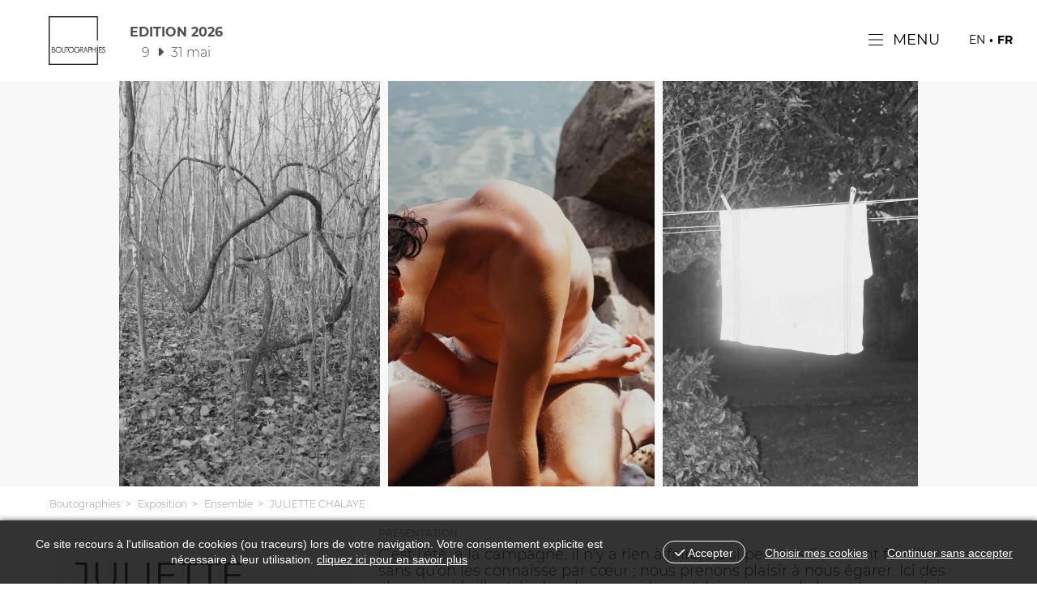

--- FILE ---
content_type: text/html; charset=utf-8
request_url: https://www.boutographies.com/exposition/ensemble
body_size: 5907
content:
<!DOCTYPE html>
<html xmlns="http://www.w3.org/1999/xhtml" xml:lang="fr" lang="fr" itemscope class="desktop2 is_blocs_grid is_not_touchable">
<head>
<title>Ensemble - Boutographies [FR]</title>
<meta charset="utf-8" />
<link rel="canonical" href="https://www.boutographies.com/exposition/ensemble" />
	<link rel="icon" type="image/png" href="https://www.boutographies.com/favicon.png" />
<meta name="viewport" content="width=device-width, initial-scale=1, maximum-scale=3, viewport-fit=cover" />
<meta property="og:title" content="Ensemble - Boutographies [FR]" />
<meta property="og:description" content="" />
<meta property="og:url" content="https://www.boutographies.com/exposition/ensemble" />
<meta property="og:site_name" content="Boutographies [FR]" />
<meta property="og:type" content="website" />
<meta property="og:image" content="https://www.boutographies.com/_objects/tao_medias/image/juliette-chalaye-ensemble-04-34483.jpg" />
<meta itemprop="name" content="Ensemble - Boutographies [FR]" />
<meta itemprop="description" content="" />
<meta itemprop="image" content="https://www.boutographies.com/_objects/tao_medias/image/juliette-chalaye-ensemble-04-34483.jpg" />
<link rel="stylesheet" href="https://www.boutographies.com/_site_310/_ressources/css/pack_tao_site.min.css?lastMod=1718626051" media="all" type="text/css" />
<link rel="stylesheet" href="https://www.boutographies.com/_modules/bou_sit_structure/_ressources/bou_sit_structure.min.css?lastMod=1718029782" media="all" type="text/css" />
<link rel="stylesheet" href="https://www.boutographies.com/_framework_310/_ressources/css/fw_slider.min.css?lastMod=1706856010" media="all" type="text/css" />
<link rel="stylesheet" href="https://www.boutographies.com/__project/_ressources/bou_blocs.min.css?lastMod=1679553998" media="all" type="text/css" />
<script src="https://www.boutographies.com/_site_310/_ressources/js/pack_tao_site.min.js?lastMod=1718626053"></script>
<script defer src="https://www.boutographies.com/_site_310/_ressources/js/pack_tao_site_defer.min.js?lastMod=1718626052"></script>
<script src="https://www.boutographies.com/_modules/bou_sit_structure/_ressources/bou_sit_structure.min.js?lastMod=1710883299"></script>
<script src="https://www.boutographies.com/_framework_310/_ressources/js/fw_slider.min.js?lastMod=1714110947"></script>
<script>

	viewport = 'desktop2';
	device_sw = 1184;
	device_sh = 2104;
	is_touchable = 0;
	is_blocs_linear = 0;
	init_window_sw = 1184;
	init_window_sh = 2104;
	window_sw = 1184;
	window_sw_min = 1184;
	window_sh = 2104;
	wrapper_w = 1184;
	wrapper_marge = 0;
	scrollbar_w = 0;
	scrollbar_h = 0;
	orientation = 0;
	redirect_referer = '';

	old_ww = $(window).width();
	old_wh = $(window).height();
	fw_url_framework = "https://www.boutographies.com/_framework_310/";
	fw_url_externals = "https://www.boutographies.com/_externals_310/";
	fw_url_ressources = "https://www.boutographies.com/__project/_ressources/";
	fw_url_site = "https://www.boutographies.com/";
scrollStrid = 'exposition-ensemble-exposition';
</script>

<style>

	#fw_str_wrapper {
	position: relative;
	width: 1184px;
	margin: 0 0px;
	min-height: 2104px;
	}
	html.is_blocs_grid,
	html.is_blocs_grid .bou_blocs {
	font-size: 18px;
	}
</style>
</head>
<body>


	<div id="str-wrapper" class="theme_b int photographe">
		
		<header role="banner">
			<a href="https://www.boutographies.com/" title="Boutographies [FR]" class="logo"><span class="none">Boutographies [FR]</span></a>
				<a href="https://www.boutographies.com/" class="edition">
					<span class="titre">Edition 2026</span>
						<span class="dates">9 <i class="fa fa-caret-right"></i> 31 mai</span>
				</a>
		</header>
		
		<main role="main">
			
			<div id="str-bandeau">
					<div class="str-photos" data-nb_slides="1">
						<div class="liste noslider">
								<div class="container" style="width:1006px;">
									<div style="width:332px;" class="photo slide_0"><a href="https://www.boutographies.com/_objects/tao_medias/image/juliette-chalaye-ensemble-03-34484.jpg" data-fw_img_modal="1">
			<div id="tao_media-21238-620420027747384" class="tao_media tao_media-only tao_media-image" style="width: 322px; height:500px;">
				<div class="tao_media-visuel" style="width: 322px; height:500px;">
					
				<picture>
					<source type="image/webp" srcset="https://www.boutographies.com/_objects/tao_medias/image/vignettes/juliette-chalaye-ensemble-03-34484.jpg?1644940090" data-fw_lazy_srcset_2="https://www.boutographies.com/_objects/tao_medias/image/vignette/juliette-chalaye-ensemble-03-34484.webp?1644940090 129w, https://www.boutographies.com/_objects/tao_medias/image/lres/juliette-chalaye-ensemble-03-34484.webp?1644940090 483w">
					<source srcset="https://www.boutographies.com/_objects/tao_medias/image/vignettes/juliette-chalaye-ensemble-03-34484.jpg?1644940090" data-fw_lazy_srcset_2="https://www.boutographies.com/_objects/tao_medias/image/vignette/juliette-chalaye-ensemble-03-34484.jpg?1644940090 129w, https://www.boutographies.com/_objects/tao_medias/image/lres/juliette-chalaye-ensemble-03-34484.jpg?1644940090 483w">
					<img src="https://www.boutographies.com/_objects/tao_medias/image/vignettes/juliette-chalaye-ensemble-03-34484.jpg?1644940090" alt="" title=" &copy; Juliette Chalaye" width="322" height="500" decoding="async"  style="position: absolute; top: 0px; left: 0px; width: 322px; height: 500px;"/>
				</picture>
				</div>
			</div></a></div><div style="width:339px;" class="photo slide_"><a href="https://www.boutographies.com/_objects/tao_medias/image/juliette-chalaye-ensemble-04-34485.jpg" data-fw_img_modal="1">
			<div id="tao_media-21239-620420033082134" class="tao_media tao_media-only tao_media-image" style="width: 329px; height:500px;">
				<div class="tao_media-visuel" style="width: 329px; height:500px;">
					
				<picture>
					<source type="image/webp" srcset="https://www.boutographies.com/_objects/tao_medias/image/vignettes/juliette-chalaye-ensemble-04-34485.jpg?1644940100" data-fw_lazy_srcset_2="https://www.boutographies.com/_objects/tao_medias/image/vignette/juliette-chalaye-ensemble-04-34485.webp?1644940100 132w, https://www.boutographies.com/_objects/tao_medias/image/lres/juliette-chalaye-ensemble-04-34485.webp?1644940100 493w">
					<source srcset="https://www.boutographies.com/_objects/tao_medias/image/vignettes/juliette-chalaye-ensemble-04-34485.jpg?1644940100" data-fw_lazy_srcset_2="https://www.boutographies.com/_objects/tao_medias/image/vignette/juliette-chalaye-ensemble-04-34485.jpg?1644940100 132w, https://www.boutographies.com/_objects/tao_medias/image/lres/juliette-chalaye-ensemble-04-34485.jpg?1644940100 493w">
					<img src="https://www.boutographies.com/_objects/tao_medias/image/vignettes/juliette-chalaye-ensemble-04-34485.jpg?1644940100" alt="" title=" &copy; Juliette Chalaye" width="329" height="500" decoding="async"  style="position: absolute; top: 0px; left: 0px; width: 329px; height: 500px;"/>
				</picture>
				</div>
			</div></a></div><div style="width:325px;" class="photo slide_"><a href="https://www.boutographies.com/_objects/tao_medias/image/juliette-chalaye-ensemble-07-34486.jpg" data-fw_img_modal="1">
			<div id="tao_media-21240-620420038650875" class="tao_media tao_media-only tao_media-image" style="width: 315px; height:500px;">
				<div class="tao_media-visuel" style="width: 315px; height:500px;">
					
				<picture>
					<source type="image/webp" srcset="https://www.boutographies.com/_objects/tao_medias/image/vignettes/juliette-chalaye-ensemble-07-34486.jpg?1644940108" data-fw_lazy_srcset_2="https://www.boutographies.com/_objects/tao_medias/image/vignette/juliette-chalaye-ensemble-07-34486.webp?1644940108 126w, https://www.boutographies.com/_objects/tao_medias/image/lres/juliette-chalaye-ensemble-07-34486.webp?1644940108 472w">
					<source srcset="https://www.boutographies.com/_objects/tao_medias/image/vignettes/juliette-chalaye-ensemble-07-34486.jpg?1644940108" data-fw_lazy_srcset_2="https://www.boutographies.com/_objects/tao_medias/image/vignette/juliette-chalaye-ensemble-07-34486.jpg?1644940108 126w, https://www.boutographies.com/_objects/tao_medias/image/lres/juliette-chalaye-ensemble-07-34486.jpg?1644940108 472w">
					<img src="https://www.boutographies.com/_objects/tao_medias/image/vignettes/juliette-chalaye-ensemble-07-34486.jpg?1644940108" alt="" title=" &copy; Juliette Chalaye" width="315" height="500" decoding="async"  style="position: absolute; top: 0px; left: 0px; width: 315px; height: 500px;"/>
				</picture>
				</div>
			</div></a></div>
								</div>
						</div>
					</div></div>
			
			<div id="str-boussole">
			<div class="str-container">
				
		<ul class="fw_nav_boussole" itemscope itemtype="https://schema.org/BreadCrumbList">
      <li itemprop="itemListElement" itemscope itemtype="http://schema.org/ListItem"><a href="https://www.boutographies.com/" itemprop="item"><span itemprop="name">Boutographies</span><meta itemprop="position" content="1"
      /></a></li>
      <li itemprop="itemListElement" itemscope itemtype="http://schema.org/ListItem"><a href="https://www.boutographies.com/exposition" itemprop="item"><span itemprop="name">Exposition</span><meta itemprop="position" content="2"
      /></a></li>
      <li itemprop="itemListElement" itemscope itemtype="http://schema.org/ListItem"><a href="https://www.boutographies.com/exposition/ensemble" itemprop="item"><span itemprop="name">Ensemble</span><meta itemprop="position" content="3"
      /></a></li>
      <li itemprop="itemListElement" itemscope itemtype="http://schema.org/ListItem"><a  itemprop="item"><span itemprop="name">JULIETTE CHALAYE</span><meta itemprop="position" content="4"
      /></a></li>
		</ul>
			</div>
			</div>
			
			
			<section id="sec-blocs">
				<div class="str-container">
					
		<div id="tao_blocs_5_default_25" class="tao_blocs tao_blocs_grid bou_blocs" style="width: 1180px; height: 419px;" data-width="1180" data-height="419" data-ratio="1">
			<div id="tao_bloc_5_26" class="tao_bloc tao_bloc_grid tao_bloc_module tao_bloc-top tao_bloc-tl tao_bloc_module-exposition" style=" border-top-width: 20px; border-bottom-width: 20px; border-left-width: 20px; border-right-width: 20px; top: 0px; left: 0px; width: 1180px; height: 419px;" data-top="0" data-left="0" data-width="1180" data-height="419" data-marges_width="40" data-marges_height="40" data-style_width="0" data-style_height="0">
				
							<div class="tao_bloc_module-content" style="width:1140px;">
								
			<div class="str-fiche blo_exposition">

				<div class="blks">

					<div class="blk infos">
						<p class="nom">JULIETTE CHALAYE</p>
							<p class="pays">France</p>
						
						<p class="detail"><a href="https://www.instagram.com/juliet.chalet/reels/" target="_blank">site web</a></p>
						<h1>Ensemble</h1>
						
						
						
						
						
						
						
					</div>

					<div class="blk txt">
						<h3>Présentation</h3>
						<p>C’est l’été, à la campagne, il n’y a rien à faire, ou si peu. Les lieux sont familiers sans qu’on les connaisse par cœur ; nous prenons plaisir à nous égarer. Ici des choses qui brillent, là des choses qui luisent. Ici un amas de branches que j’ai vu cent fois ailleurs, là des creux dans une butte qui forment un escalier de fortune sculpté par les passages successifs des jeunes d’ici.</p>
					</div>
				</div>
			</div>
							</div>
				
				</div>
		</div>
				</div>
			</section>
		</main>
		
		
		<div id="str-menu">
			<h2 id="str-menu-toggle">menu</h2>
		</div>

		<div id="str-menu-panel" class="none" style="height:2104px;">

			<div class="str-container">
				<nav role="navigation" id="fw_str_menu-menu1" class="fw_str_menu" aria-label="nav-menu_principal">
				<ul class="niv1_ul">
					<li class="niv1_li">
						<a href="https://www.boutographies.com/qui-sommes-nous" target="_self" class="niv1_a">
							<span class="img">
			<div id="tao_media-25600-620420062151653" class="tao_media tao_media-only tao_media-image" style="width: 260px; height:260px;">
				<div class="tao_media-visuel" style="width: 260px; height:260px;">
					
				<picture>
					<source type="image/webp" srcset="https://www.boutographies.com/_objects/tao_medias/image/vignettes/gdi-logo-fd-carre-encadre-59428.jpg?1707222130" data-fw_lazy_srcset_2="https://www.boutographies.com/_objects/tao_medias/image/gdi-logo-fd-carre-encadre-59428.webp?1707222130 400w">
					<source srcset="https://www.boutographies.com/_objects/tao_medias/image/vignettes/gdi-logo-fd-carre-encadre-59428.jpg?1707222130" data-fw_lazy_srcset_2="https://www.boutographies.com/_objects/tao_medias/image/gdi-logo-fd-carre-encadre-59428.jpg?1707222130 400w">
					<img src="https://www.boutographies.com/_objects/tao_medias/image/vignettes/gdi-logo-fd-carre-encadre-59428.jpg?1707222130" alt="" title=" &copy; Christine Oberlinkels" width="260" height="260" decoding="async"  style="position: absolute; top: 0px; left: 0px; width: 260px; height: 260px;"/>
				</picture>
				</div>
			</div></span>
							Qui<br />sommes nous ?
						</a>
							<ul class="niv2_ul">
								<li class="niv2_li">
									<a href="https://www.boutographies.com/grain-d-image" target="_self" class="niv2_a">
										Grain d'Image
									</a>
								</li>
								<li class="niv2_li">
									<a href="https://www.boutographies.com/soutenir-le-festival" target="_self" class="niv2_a">
										Soutenir le festival
									</a>
								</li>
								<li class="niv2_li">
									<a href="https://www.boutographies.com/le-reseau-lux" target="_self" class="niv2_a">
										Le Réseau LUX
									</a>
								</li>
							</ul>
					</li>
					<li class="niv1_li">
						<a href="https://www.boutographies.com/les-boutographies" target="_self" class="niv1_a">
							<span class="img">
			<div id="tao_media-23128-620420072664338" class="tao_media tao_media-only tao_media-image" style="width: 260px; height:260px;">
				<div class="tao_media-visuel" style="width: 260px; height:260px;">
					
				<picture>
					<source type="image/webp" srcset="https://www.boutographies.com/_objects/tao_medias/image/vignettes/logos-pour-site-internet-boutos-41341.jpg?1668525937" data-fw_lazy_srcset_2="https://www.boutographies.com/_objects/tao_medias/image/hres/logos-pour-site-internet-boutos-41341.webp?1668525937 294w, https://www.boutographies.com/_objects/tao_medias/image/logos-pour-site-internet-boutos-41341.webp?1668525937 400w">
					<source srcset="https://www.boutographies.com/_objects/tao_medias/image/vignettes/logos-pour-site-internet-boutos-41341.jpg?1668525937" data-fw_lazy_srcset_2="https://www.boutographies.com/_objects/tao_medias/image/hres/logos-pour-site-internet-boutos-41341.jpg?1668525937 294w, https://www.boutographies.com/_objects/tao_medias/image/logos-pour-site-internet-boutos-41341.jpg?1668525937 400w">
					<img src="https://www.boutographies.com/_objects/tao_medias/image/vignettes/logos-pour-site-internet-boutos-41341.jpg?1668525937" alt="Boutographies" title="Boutographies" width="260" height="260" decoding="async"  style="position: absolute; top: 0px; left: 0px; width: 260px; height: 260px;"/>
				</picture>
				</div>
			</div></span>
							Les<br />Boutographies
						</a>
							<ul class="niv2_ul">
								<li class="niv2_li">
									<a href="https://www.boutographies.com/presentation" target="_self" class="niv2_a">
										Présentation
									</a>
								</li>
								<li class="niv2_li">
									<a href="https://www.boutographies.com/equipe-du-festival" target="_self" class="niv2_a">
										Equipe du festival
									</a>
								</li>
								<li class="niv2_li">
									<a href="https://www.boutographies.com/jury-2026" target="_self" class="niv2_a">
										Jury 2026
									</a>
								</li>
								<li class="niv2_li">
									<a href="https://www.boutographies.com/prix" target="_self" class="niv2_a">
										Prix
									</a>
								</li>
								<li class="niv2_li">
									<a href="https://www.boutographies.com/residence-196" target="_self" class="niv2_a">
										Résidence
									</a>
								</li>
								<li class="niv2_li">
									<a href="https://www.boutographies.com/le-magasin-de-livres" target="_self" class="niv2_a">
										Le Magasin de livres
									</a>
								</li>
								<li class="niv2_li">
									<a href="https://www.boutographies.com/affiche" target="_self" class="niv2_a">
										Affiche
									</a>
								</li>
								<li class="niv2_li">
									<a href="https://www.boutographies.com/partenaires-2025" target="_self" class="niv2_a">
										Partenaires 2025
									</a>
								</li>
								<li class="niv2_li">
									<a href="https://www.boutographies.com/archives" target="_self" class="niv2_a">
										Archives
									</a>
								</li>
							</ul>
					</li>
					<li class="niv1_li">
						<a href="https://www.boutographies.com/le-mur-rouge" target="_self" class="niv1_a">
							<span class="img">
			<div id="tao_media-23375-620420079068120" class="tao_media tao_media-only tao_media-image" style="width: 260px; height:260px;">
				<div class="tao_media-visuel" style="width: 260px; height:260px;">
					
				<picture>
					<source type="image/webp" srcset="https://www.boutographies.com/_objects/tao_medias/image/vignettes/dsc0186-72dpi-47461.jpg?1671021587" data-fw_lazy_srcset_2="https://www.boutographies.com/_objects/tao_medias/image/dsc0186-72dpi-47461.webp?1671021587 400w">
					<source srcset="https://www.boutographies.com/_objects/tao_medias/image/vignettes/dsc0186-72dpi-47461.jpg?1671021587" data-fw_lazy_srcset_2="https://www.boutographies.com/_objects/tao_medias/image/dsc0186-72dpi-47461.jpg?1671021587 400w">
					<img src="https://www.boutographies.com/_objects/tao_medias/image/vignettes/dsc0186-72dpi-47461.jpg?1671021587" alt="Le Mur rouge" title="Le Mur rouge" width="260" height="260" decoding="async"  style="position: absolute; top: 0px; left: 0px; width: 260px; height: 260px;"/>
				</picture>
				</div>
			</div></span>
							Le<br />Mur rouge
						</a>
							<ul class="niv2_ul">
								<li class="niv2_li">
									<a href="https://www.boutographies.com/cours" target="_self" class="niv2_a">
										Cours
									</a>
								</li>
							</ul>
					</li>
					<li class="niv1_li">
						<a href="https://www.boutographies.com/informations-pratiques" target="_self" class="niv1_a">
							<span class="img">
			<div id="tao_media-12-620420086096918" class="tao_media tao_media-only tao_media-image" style="width: 260px; height:260px;">
				<div class="tao_media-visuel" style="width: 260px; height:260px;">
					
				<picture>
					<source type="image/webp" srcset="https://www.boutographies.com/_objects/tao_medias/image/vignettes/pratique-19.jpg?1605618699" data-fw_lazy_srcset_2="https://www.boutographies.com/_objects/tao_medias/image/pratique-19.webp?1605618699 400w">
					<source srcset="https://www.boutographies.com/_objects/tao_medias/image/vignettes/pratique-19.jpg?1605618699" data-fw_lazy_srcset_2="https://www.boutographies.com/_objects/tao_medias/image/pratique-19.jpg?1605618699 400w">
					<img src="https://www.boutographies.com/_objects/tao_medias/image/vignettes/pratique-19.jpg?1605618699" alt="informations pratiques" title="informations pratiques" width="260" height="260" decoding="async"  style="position: absolute; top: 0px; left: 0px; width: 260px; height: 260px;"/>
				</picture>
				</div>
			</div></span>
							Informations<br />pratiques
						</a>
							<ul class="niv2_ul">
								<li class="niv2_li">
									<a href="https://www.boutographies.com/invitations" target="_self" class="niv2_a">
										Invitations
									</a>
								</li>
								<li class="niv2_li">
									<a href="https://www.boutographies.com/espace-handicap" target="_self" class="niv2_a">
										Espace handicap
									</a>
								</li>
								<li class="niv2_li">
									<a href="https://www.boutographies.com/espace-mediation" target="_self" class="niv2_a">
										Espace Médiation
									</a>
								</li>
								<li class="niv2_li">
									<a href="https://www.boutographies.com/journee-de-selection" target="_self" class="niv2_a">
										Journée de sélection
									</a>
								</li>
								<li class="niv2_li">
									<a href="https://www.boutographies.com/partenaires/" target="_blank" class="niv2_a">
										Espace Partenaires
									</a>
								</li>
								<li class="niv2_li">
									<a href="https://www.boutographies.com/photographes/" target="_blank" class="niv2_a">
										Espace Photographes
									</a>
								</li>
								<li class="niv2_li">
									<a href="https://www.boutographies.com/stage-benevolat" target="_blank" class="niv2_a">
										Stage et bénévolat
									</a>
								</li>
								<li class="niv2_li">
									<a href="https://www.boutographies.com/benevole" target="_self" class="niv2_a">
										Bénévole
									</a>
								</li>
							</ul>
					</li>
					<li class="niv1_li">
						<a href="https://www.boutographies.com/presse" target="_self" class="niv1_a">
							<span class="img">
			<div id="tao_media-28504-620420092823570" class="tao_media tao_media-only tao_media-image" style="width: 260px; height:260px;">
				<div class="tao_media-visuel" style="width: 260px; height:260px;">
					
				<picture>
					<source type="image/webp" srcset="https://www.boutographies.com/_objects/tao_medias/image/vignettes/article-73127.jpg?1740494951" data-fw_lazy_srcset_2="https://www.boutographies.com/_objects/tao_medias/image/article-73127.webp?1740494951 400w">
					<source srcset="https://www.boutographies.com/_objects/tao_medias/image/vignettes/article-73127.jpg?1740494951" data-fw_lazy_srcset_2="https://www.boutographies.com/_objects/tao_medias/image/article-73127.jpg?1740494951 400w">
					<img src="https://www.boutographies.com/_objects/tao_medias/image/vignettes/article-73127.jpg?1740494951" alt="" title=" &copy; @Lib&eacute;ration" width="260" height="260" decoding="async"  style="position: absolute; top: 0px; left: 0px; width: 260px; height: 260px;"/>
				</picture>
				</div>
			</div></span>
							Presse
						</a>
							<ul class="niv2_ul">
								<li class="niv2_li">
									<a href="https://www.boutographies.com/presse-communication" target="_self" class="niv2_a">
										Presse & communication
									</a>
								</li>
								<li class="niv2_li">
									<a href="https://www.boutographies.com/presse-boutographies" target="_self" class="niv2_a">
										Presse. Boutographies
									</a>
								</li>
								<li class="niv2_li">
									<a href="https://www.boutographies.com/conference-de-presse" target="_self" class="niv2_a">
										Conférence de presse
									</a>
								</li>
								<li class="niv2_li">
									<a href="https://www.boutographies.com/presse-mur-rouge" target="_self" class="niv2_a">
										Presse. Mur rouge
									</a>
								</li>
							</ul>
					</li>
				</ul>
				</nav>

			</div>

			

		</div>
		<div id="str-menu-socials" class="none">
			<p>Suivre notre actualité</p>
			
		<div id="fw_socials-620419883393560-menu" class="fw_socials" data-position_x="center" data-position_y="bottom" data-offset_x="0" data-offset_y="5" data-locale="fr_FR">
		<ul>
				<li class="fw_socials-li">
					<button class="fw_socials-share fw_socials-facebook" data-id="fw_socials-620419883393560-menu" data-strid="facebook" data-lang="fr" data-is_consentement="0" data-txt_consentement="consentement requis pour le partage sur les réseaux sociaux"><i class="fab fa-facebook-f"></i><span class="none">Facebook</span></button>
					<p class="none"><a href="https://www.facebook.com/boutographies" target="_blank" rel="noreferrer">nous suivre sur Facebook</a>
					</p>
				</li>
				<li class="fw_socials-li">
					<button class="fw_socials-share fw_socials-twitter" data-id="fw_socials-620419883393560-menu" data-strid="twitter" data-lang="fr" data-is_consentement="1" data-txt_consentement="consentement requis pour le partage sur les réseaux sociaux"><i class="fab fa-twitter"></i><span class="none">Twitter</span></button>
					<p class="none"><a href="https://twitter.com/Boutographies" target="_blank" rel="noreferrer">nous suivre sur Twitter</a>
					</p>
				</li>
				<li class="fw_socials-li"><button class="fw_socials-share fw_socials-instagram" data-id="fw_socials-620419883393560-menu" data-strid="instagram" data-lang="fr" onclick="window.open('https://www.instagram.com/les_boutographies');"><i class="fab fa-instagram"></i><span class="none">nous suivre sur Instagram</span></button></li>
		</ul>
		</div>
		</div>
		<div id="str-menu-langues" class="str-langues">
		<ul>
			<li class="en"><a href="https://www.boutographies.com/en/">EN</a></li>
			<li class="fr active"><a href="https://www.boutographies.com/">FR</a></li>
		</ul>
		</div>
		
		<footer role="contentinfo">
			<div class="str-container">

				<div class="blk">
					
			<nav id="fw_str_menu-menu2" class="fw_str_menu" data-width="300" data-sens="left" aria-label="nav-menu_secondaire">
		<ul class="niv1_ul">
			
				<li id="menu2_niv_5" class="niv1_li niv1_li_1 first feuille menu2_pag_3"><a href="https://www.boutographies.com/mentions-legales" class="niv1_a"  target="_self">Mentions légales</a>
				</li>
				<li id="menu2_niv_6" class="niv1_li niv1_li_2 feuille menu2_pag_4"><a href="https://www.boutographies.com/confidentialite" class="niv1_a"  target="_self">Confidentialité</a>
				</li>
				<li id="menu2_niv_167" class="niv1_li niv1_li_3 feuille menu2_pag_5"><a href="https://www.boutographies.com/cookies" class="niv1_a"  target="_self">Cookies</a>
				</li>
				<li id="menu2_niv_7" class="niv1_li niv1_li_4 feuille menu2_pag_10"><a href="https://www.boutographies.com/photographes/" class="niv1_a"  target="_self">Espace photographes</a>
				</li>
				<li id="menu2_niv_154" class="niv1_li niv1_li_5 last feuille menu2_pag_80"><a href="https://www.boutographies.com/stage-benevolat" class="niv1_a"  target="_self">Stage bénévolat</a>
				</li>
		</ul>
			</nav>
				</div>

				<div class="blk socials">
					
		<div id="fw_socials-620419883393560-pied" class="fw_socials" data-position_x="center" data-position_y="bottom" data-offset_x="0" data-offset_y="5" data-locale="fr_FR">
		<ul>
				<li class="fw_socials-li">
					<button class="fw_socials-share fw_socials-facebook" data-id="fw_socials-620419883393560-pied" data-strid="facebook" data-lang="fr" data-is_consentement="0" data-txt_consentement="consentement requis pour le partage sur les réseaux sociaux"><i class="fab fa-facebook-f"></i><span class="none">Facebook</span></button>
					<p class="none"><a href="https://www.facebook.com/boutographies" target="_blank" rel="noreferrer">nous suivre sur Facebook</a>
					</p>
				</li>
				<li class="fw_socials-li">
					<button class="fw_socials-share fw_socials-twitter" data-id="fw_socials-620419883393560-pied" data-strid="twitter" data-lang="fr" data-is_consentement="1" data-txt_consentement="consentement requis pour le partage sur les réseaux sociaux"><i class="fab fa-twitter"></i><span class="none">Twitter</span></button>
					<p class="none"><a href="https://twitter.com/Boutographies" target="_blank" rel="noreferrer">nous suivre sur Twitter</a>
					</p>
				</li>
				<li class="fw_socials-li"><button class="fw_socials-share fw_socials-instagram" data-id="fw_socials-620419883393560-pied" data-strid="instagram" data-lang="fr" onclick="window.open('https://www.instagram.com/les_boutographies');"><i class="fab fa-instagram"></i><span class="none">nous suivre sur Instagram</span></button></li>
		</ul>
		</div>
				</div>

			</div>
		</footer>
	</div>
  	<div id="fw_notices">
  	</div>

<script>
fw.callback_ready_fcts.push(function() {

fw_async_ressources(['https://www.boutographies.com/_framework_310/_modules/fw_socials/_ressources/fw_socials.js'], function() {
	init_fw_socials('fw_socials-620419883393560-menu');
});
fw_async_ressources(['https://www.boutographies.com/_framework_310/_modules/fw_socials/_ressources/fw_socials.js'], function() {
	init_fw_socials('fw_socials-620419883393560-pied');
});
});
</script>
<script>

	fw.callback_resize_fcts.push(function() {
		majax_interface('site', 'update_viewport_session', {'device_sw': 0, 'device_sh': 0, 'is_touchable': 0, 'init_window_sw': 0, 'init_window_sh': 0, 'window_sw': 0, 'window_sw_min': 0, 'window_sh': 0, 'scrollbar_w': 0, 'scrollbar_h': 0, 'orientation': 0, 'is_redirect': 1});
	});
var is_save_alert_txt = "Enregistrez les informations modifées avant de quitter cette page sinon elles ne seront pas prises en compte";
fw_ressources_loaded.push('https://www.boutographies.com/_site_310/_ressources/css/pack_tao_site.min.css');
fw_ressources_loaded.push('https://www.boutographies.com/_framework_310/_ressources/css/pack_framework.min.css');
fw_ressources_loaded.push('https://www.boutographies.com/_taoma_310/_ressources/tao_links.css');
fw_ressources_loaded.push('https://www.boutographies.com/_taoma_310/_ressources/tao_medias.css');
fw_ressources_loaded.push('https://www.boutographies.com/_taoma_310/_ressources/tao_blocs.css');
fw_ressources_loaded.push('https://www.boutographies.com/_site_310/_ressources/js/pack_tao_site.min.js');
fw_ressources_loaded.push('https://www.boutographies.com/_framework_310/_ressources/js/pack_framework.min.js');
fw_ressources_loaded.push('https://www.boutographies.com/_taoma_310/_ressources/tao_medias.js');
fw_ressources_loaded.push('https://www.boutographies.com/_taoma_310/_ressources/tao_blocs.js');
fw_ressources_loaded.push('https://www.boutographies.com/_site_310/_ressources/js/pack_tao_site_defer.min.js');
fw_ressources_loaded.push('https://www.boutographies.com/_framework_310/_ressources/js/pack_framework_defer.min.js');
fw_ressources_loaded.push('https://www.boutographies.com/_modules/bou_sit_structure/_ressources/bou_sit_structure.css');
fw_ressources_loaded.push('https://www.boutographies.com/_modules/bou_sit_structure/_ressources/bou_sit_structure.js');
fw_ressources_loaded.push('https://www.boutographies.com/_framework_310/_ressources/css/fw_slider.css');
fw_ressources_loaded.push('https://www.boutographies.com/_framework_310/_ressources/js/fw_slider.js');
fw_ressources_loaded.push('https://www.boutographies.com/__project/_ressources/bou_blocs.css');
</script>

		<div id="fw_cookies_bandeau" class=" fw_cookies_bandeau_bottom fw_cookies_bandeau_theme_dark">
			<div class="fw_cookies_content">
				<div class="fw_cookies_consignes">
				Ce site recours à l'utilisation de cookies (ou traceurs) lors de votre navigation. Votre consentement explicite est nécessaire à leur utilisation. <a href="https://www.boutographies.com/cookies">cliquez ici pour en savoir plus</a>
				</div>
				
		<div class="fw_cookies_btns">
			<button class="fw_cookies_bandeau_btn" onclick="fw_cookies_policy_accept_all();"><i class="fa fa-check"></i> Accepter</button>
			<a href="javascript:;" onclick="fw_cookies_policy_params('fw_cookies_policy_all');">Choisir mes cookies</a>
			<a href="javascript:;" onclick="fw_cookies_policy_deny_all();">Continuer sans accepter</a>
		</div>
		
			<div class="fw_cookies_policy_all fw_cookies_policy none" data-strid="bou-cookies_policy">

				<div class="infos">
					Ce site et les services liés sont susceptibles de déposer des cookies* (ou traceurs) sur votre ordinateur.<br /> Ils ne sont par installés par défaut.
				</div>
				<div class="consentement">
					<label>
						<input type="checkbox" name="fw_cookies_policy_items[]" value="medias"/>
						Traceurs statistiques et marketing des médias Vidéos
					</label>
					<p>Les plateformes de diffusion de vidéos en ligne (Youtube, Vimeo, Dailymotion...) peuvent déposer des cookies destinés au suivi statistique et marketing de vos consultations. Reportez-vous à leurs politiques de confidentialités respectives pour en savoir plus.<br />Le refus de ces cookies n'altérera pas leur consultation sur le site actuel.</p>
				</div>
				<div class="consentement">
					<label>
						<input type="checkbox" name="fw_cookies_policy_items[]" value="stats"/>
						Traceurs de mesure d'audience
					</label>
					<p>Ce site fait l'objet de mesure d'audience via la plateforme Google Analytics. Reportez-vous à la politique de confidentialité de Google Analytics pour en savoir plus.<br />Le refus de ces cookies n'altérera pas votre expérience utilisateur sur le site actuel.</p>
				</div>
				<div class="consentement">
					<label>
						<input type="checkbox" name="fw_cookies_policy_items[]" value="socials"/>
						Traceurs de partage de lien vers les réseaux sociaux
					</label>
					<p>Les réseaux sociaux (Facebook, Twitter, Instagram, Trip Advisor...) peuvent déposer des cookies destinés au suivi statistique et marketing de vos partages de liens. Reportez-vous à leurs politiques de confidentialités respectives pour en savoir plus.<br />Le refus de ces cookies n'altérera pas la consultation du site actuel, mais vous empêchera de partager le contenu de ce site sur vos réseaux respectifs.</p>
				</div>
				<div class="actions">
					<button class="fw_cookies_policy_btn" onclick="fw_cookies_policy_update(false);"><i class="fa fa-check"></i> Enregistrer mes choix</button>
					<button class="fw_cookies_policy_btn_all" onclick="fw_cookies_policy_check_all();"><i class="far fa-check-square"></i> Tout cocher</button>
					<button class="fw_cookies_policy_btn_all" onclick="fw_cookies_policy_uncheck_all();"><i class="far fa-square"></i> Tout décocher</button>
				</div>

				<div class="definition">
					* un cookie est un petit fichier stocké par un serveur dans le terminal (ordinateur, téléphone, etc.) d’un utilisateur et associé à un domaine web (c’est à dire dans la majorité des cas à l’ensemble des pages d’un même site web).  Ce fichier est automatiquement renvoyé lors de contacts ultérieurs avec le même domaine.
				</div>

			</div>
			</div>
		</div>
</body>
</html>

--- FILE ---
content_type: text/css
request_url: https://www.boutographies.com/__project/_ressources/bou_blocs.min.css?lastMod=1679553998
body_size: 573
content:
@font-face{font-family:'Montserrat';font-style:normal;font-weight:300;display:swap;src:local(''),url(_fonts/montserrat-v15-latin-300.woff2) format('woff2'),url(_fonts/montserrat-v15-latin-300.woff) format('woff');}@font-face{font-family:'Montserrat';font-style:normal;font-weight:400;display:swap;src:local(''),url(_fonts/montserrat-v15-latin-regular.woff2) format('woff2'),url(_fonts/montserrat-v15-latin-regular.woff) format('woff');}@font-face{font-family:'Montserrat';font-style:normal;font-weight:700;display:swap;src:local(''),url(_fonts/montserrat-v15-latin-700.woff2) format('woff2'),url(_fonts/montserrat-v15-latin-700.woff) format('woff');}.bou_blocs,.bou_blocs .tao_bloc_texte p,.mce-content-body{font-family:'Montserrat',sans-serif;font-weight:300;line-height:20px;color:#505050;}.bou_blocs,.mce-content-body{background-color:#fff;}#str-contenu .bou_blocs{background-color:transparent!important;}.bou_blocs a,.mce-content-body.tao_bloc-content a{text-decoration:underline;color:#505050;}.bou_blocs a:hover,.mce-content-body.tao_bloc-content a:hover{text-decoration:underline;color:#4a5781;}.bou_blocs .tao_media-titres a{text-decoration:none;}.bou_blocs .tao_media-resume{padding-left:20px;font-size:13px!important;line-height:18px!important;}.bou_blocs .tao_media .tao_media-texte span.tao_media-format,.bou_blocs .tao_media .tao_media-texte span.tao_media-poids{padding:0 8px!important;font-size:13px!important;}.bou_blocs .tao_links .tao_links-titre{color:#505050;}.bou_blocs .tao_links .tao_links-titre:hover{color:#4a5781;}.bou_blocs h2.bou_blocs_h2,.mce-content-body.tao_bloc-content h2.bou_blocs_h2{padding-top:10px!important;padding-bottom:10px!important;color:#4a5781;text-transform:uppercase;font-weight:400;}.bou_blocs h3.bou_blocs_h3,.mce-content-body.tao_bloc-content h3.bou_blocs_h3{padding-top:30px;padding-bottom:10px;font-size:16px;line-height:18px;font-weight:700;}.bou_blocs p.bou_blocs_t1,.mce-content-body p.bou_blocs_t1{font-size:100px!important;line-height:100px;color:#2f2f2f;font-weight:700;}.tox .tox-collection__item-label{line-height:inherit!important;}.bou_blocs p.bou_blocs_t2,.mce-content-body p.bou_blocs_t2{font-size:36px!important;line-height:40px;color:#2f2f2f;}.bou_blocs p.bou_blocs_t3,.mce-content-body p.bou_blocs_t3{font-size:24px!important;line-height:30px;color:#2f2f2f;}.bou_blocs p.bou_blocs_t4,.mce-content-body p.bou_blocs_t4{font-size:14px!important;line-height:18px;color:#999;}.bou_blocs .tao_links .tao_links-suite a.tao_links-default{font-weight:700;}.bou_blocs .tao_links .tao_links-suite a.tao_links-default:before{content:'> ';}.bou_blocs .tao_links a:hover{text-decoration:none;}.bou_blocs .bou_blocs_encadre1,.mce-content-body.bou_blocs_encadre1{background:#f8f8f8;background-clip:padding-box;}.bou_blocs .bou_blocs_cta1 a,.mce-content-body.bou_blocs_cta1 a{display:inline-block;padding:15px 30px;color:#fff!important;background:#4a5781;white-space:nowrap;text-transform:uppercase;font-size:14px;text-decoration:none;}.bou_blocs .bou_blocs_cta1 a *,.mce-content-body.bou_blocs_cta1 a *{color:#fff!important;}.bou_blocs .bou_blocs_cta1 a:hover,.mce-content-body.bou_blocs_cta1 a:hover{background:#000;}

--- FILE ---
content_type: application/javascript
request_url: https://www.boutographies.com/_modules/bou_sit_structure/_ressources/bou_sit_structure.min.js?lastMod=1710883299
body_size: 1242
content:
fw.callback_ready_fcts.push(function(){if($('#str-slider').exists()){var sl=new fw_slider('#str-slider',{width:(window_sw-scrollbar_w),height:window_sh,transition:'fade',is_autoplay:!0,is_video_autoplay:!0,is_arrows:!1,is_bullets:!0,is_touch:!1,delay:5,in_animation_delay:1,out_animation_delay:0,start:0,arrow_left:'',arrow_right:'',theme:'black',move:function(direction,out_indice,in_indice,is_init){if(!is_init){this._out_move_process(direction,out_indice,is_init)}
this._in_move_process(direction,in_indice,is_init);theme=this.items[in_indice].data('theme');autre=(theme=='b')?'w':'b';$('#str-wrapper').removeClass('theme_'+autre);$('#str-wrapper').addClass('theme_'+theme)}})}
if($('#str-slider-photos').exists()){new fw_slider('#str-slider-photos',{transition:'horizontal',is_autoplay:!1,is_arrows:!0,is_bullets:!1,is_touch:!0,delay:4,in_animation_delay:1,out_animation_delay:0,start:0})}});fw.callback_load_fcts.push(function(){var menu_h=parseInt($('#str-menu-panel ul.niv1_ul').css('height'));$('#str-menu-panel').hide();$('#str-menu-panel').removeClass('none');$('#str-menu-socials').hide();$('#str-menu-socials').removeClass('none');$('#str-menu-toggle').click(function(){$('#str-menu-panel').fadeToggle(400);$('#str-menu-socials').fadeToggle(400);$('#str-wrapper').toggleClass('menu_opened');if(is_blocs_linear)
$('body').addClass('noscroll');});if(!is_blocs_linear){var container_menu_h=window_sh-100;if(menu_h>container_menu_h){ratio=(container_menu_h/menu_h).toFixed(2);$('#str-menu-panel nav').css('transform','scale('+ratio+')');$('#str-menu-panel nav').css('transform-origin','top center')}
$('#str-menu-panel').css('height',container_menu_h+'px');$('#str-menu-panel ul.niv1_ul').css('height',container_menu_h+'px');$('#str-menu-panel ul.niv2_ul').addClass('hidden')}
if($('#str-slider-livre').exists()){new fw_slider('#str-slider-livre',{transition:'horizontal',is_autoplay:!1,is_arrows:!0,is_bullets:!1,is_touch:!0,delay:4,in_animation_delay:1,out_animation_delay:0,start:0})}
if($('#carto_lieux_map').exists()){var mapID='carto_lieux_map';var l_center=[43.61021,3.88198];var l_map=L.map(mapID,{center:l_center,zoom:15,dragging:!1,touchZoom:!0});L.tileLayer('https://{s}.tile.openstreetmap.org/{z}/{x}/{y}.png',{attribution:'&copy; <a href="https://www.openstreetmap.org/copyright" target="_blank">OpenStreetMap</a>'}).addTo(l_map);bounds=L.latLngBounds();$('.blo_carto_lieux .lieu').each(function(){lat=$(this).data('lat');lng=$(this).data('lng');titre=$(this).data('titre');adresse=$(this).data('adresse');horaires=$(this).data('horaires');num=$(this).data('num');var latlng=[lat,lng];var numberIcon=L.divIcon({className:'map-marker',iconSize:[40,40],iconAnchor:[19,34],popupAnchor:[6,-60],html:num});var l_marker=L.marker(latlng,{icon:numberIcon}).addTo(l_map);bounds.extend(latlng);content='<strong>'+titre+'</strong>';if(adresse!='')
content+='<br /><br />'+adresse;if(horaires!='')
content+='<br /><br />'+horaires;l_marker.bindPopup(content)});l_map.fitBounds(bounds,{padding:[40,40]})}});photos_num_active=0;function photos_prev(){if(photos_num_active!=0)
photos_go((photos_num_active-1));}
function photos_next(){nb_slides=$('.str-photos').data('nb_slides');if(photos_num_active==(nb_slides-2))
photos_last();else if(photos_num_active!=(nb_slides-2))
photos_go((photos_num_active+1));}
function photos_last(){nb_slides=$('.str-photos').data('nb_slides');photos_l=parseInt($('.str-photos .mask').css('width'))-window_sw;$('.str-photos .mask').css('left',(-1*photos_l));$('.str-photos .nav button').removeClass('active');$('.str-photos .nav button.btn_'+nb_slides).addClass('active');photos_num_active=(nb_slides-1)}
function photos_go(num){if($('.str-photos .mask .slide_'+num).exists()){photos_l=$('.str-photos .mask .slide_'+num).position().left;$('.str-photos .mask').css('left',(-1*photos_l));$('.str-photos .nav button').removeClass('active');$('.str-photos .nav button.btn_'+num).addClass('active');photos_num_active=num}}
function mask_move(num){var l_max=-1*(parseInt($('.mask_content').css('width'))-(250*num)+20);var l=parseInt($('.mask_content').css('left'))+(-250*num);if(l>=0)
l=0;if(l<=l_max)
l=l_max;$('.mask_content').css('left',l)}